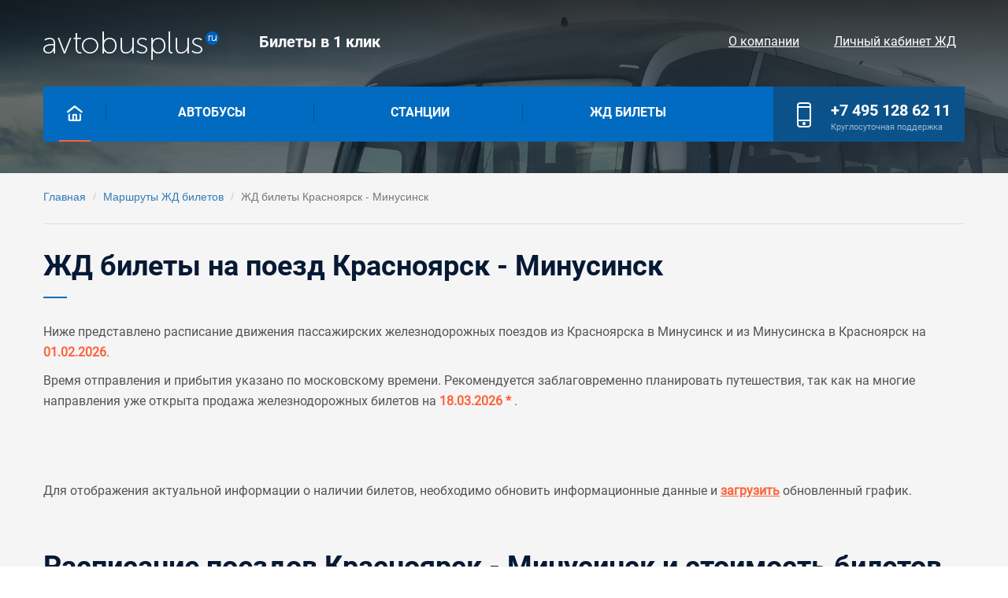

--- FILE ---
content_type: text/html; charset=UTF-8
request_url: https://avtobusplus.ru/zd/krasnoyarsk/minusinsk/
body_size: 5273
content:
<!DOCTYPE html>
<html lang="ru-RU">
<head>
    <meta charset="UTF-8">
    <meta http-equiv="X-UA-Compatible" content="IE=edge">
    <meta name="viewport" content="width=device-width, initial-scale=1">
    <meta name="csrf-param" content="_csrf-frontend">
<meta name="csrf-token" content="5smppVIi8DyDcxli3RuCHupLslBlY37QhicsCrACHpuFruHLHE2_bvYpQSSEV90noyHUYDwqCujFfVtTg29f7A==">
    <title>Красноярск - Минусинск: жд билет на поезд. Купить онлайн. Бронирование. Расписание и цены </title>
    <meta name="description" content="Купить билет на поезд Красноярск - Минусинск. Плацкарт  от 2 029 рублей;  Купе  от 2 360 рублей; Расписание поездов, маршруты следования и актуальные скидки.">
<link href="http://avtobusplus.ru/zd/krasnoyarsk/minusinsk/" rel="canonical">
<link type="image/png" href="/img/favicon.ico" rel="icon">
<link href="/assets/5879671e/css/bootstrap.css?v=1761080129" rel="stylesheet">
<link href="/css/adaptiv.css?v=1710790024" rel="stylesheet">
<link href="/css/indiv.css?v=1537092095" rel="stylesheet">
<link href="/css/template_styles.css?v=1710784896" rel="stylesheet">	    
	<link href="https://fonts.googleapis.com/css?family=Open+Sans&amp;subset=cyrillic,cyrillic-ext,vietnamese" rel="stylesheet">
	
	
	<script type="text/javascript" >
		(function (d, w, c) {
			(w[c] = w[c] || []).push(function() {
				try {
					w.yaCounter51415561 = new Ya.Metrika2({
						id:51415561,
						clickmap:true,
						trackLinks:true,
						accurateTrackBounce:true
					});
				} catch(e) { }
			});

			var n = d.getElementsByTagName("script")[0],
				s = d.createElement("script"),
				f = function () { n.parentNode.insertBefore(s, n); };
			s.type = "text/javascript";
			s.async = true;
			s.src = "https://mc.yandex.ru/metrika/tag.js";

			if (w.opera == "[object Opera]") {
				d.addEventListener("DOMContentLoaded", f, false);
			} else { f(); }
		})(document, window, "yandex_metrika_callbacks2");
	</script>
	<noscript><div><img src="https://mc.yandex.ru/watch/51415561" style="position:absolute; left:-9999px;" alt="" /></div></noscript>

	<script async src="https://www.googletagmanager.com/gtag/js?id=UA-130426152-1"></script>
	<script>
	  window.dataLayer = window.dataLayer || [];
	  function gtag(){dataLayer.push(arguments);}
	  gtag('js', new Date());

	  gtag('config', 'UA-130426152-1');
	</script>


      	
	<meta name="yandex-verification" content="3401989b1a89d42c" />

       

          
	
</head>

<body>
	
   
		
	<div class="page-all-content b-s" >
      <div class="header-main no-main-geader_b">
         <div class="page-rzd">
            <div class="header-top">
               <div class="logo in-block" onclick="location.href = '/';" >
                  <img src="/img/_logo.png" class="img-logo" />
               </div>
               <div class="top-content in-block">
                  <span>Билеты в 1 клик</span>
               </div>
               <div class="top-mini-menu in-block">
                  <ul class="ul-inline top-menu-rigth" >
                     <li class="" ><a href="/about">О компании</a></li>
                     <li class="" ><a href="/zd_zakazi/">Личный кабинет ЖД</a></li>
                  </ul>
               </div>
            </div>
         </div>
         <div class="page-rzd">
            <div class="menu-desktop">
               <div class="in-block home"  >
                  <a   class="home-a">
                  <img src="/img/home.png" class="home-point-img" />
                  </a>
                  <span class="home-active"> </span>
                  <span class="menu-line"> </span>
                  <span class="menu-line"> </span>
                  <span class="menu-line"> </span>
               </div>
               <div class="in-block top-menu">
                  <ul class="ul-inline top-menu-ul">
                      <li class="" ><a href="/bilety/">Автобусы</a></li>
                      <li class="" ><a href="/stations/">Станции</a></li>
                      <li class="" ><a href="/zd/">Жд билеты</a></li>
                  </ul>
               </div>
               <div class="in-block phone">
                  <div class="in-block icon-phone">
                     <img src="/img/phone.png" />
                  </div>
                  <div class="in-block str-phone">
                     <a href="tel:+74951286211">+7 495 128 62 11</a>
                     <span>Круглосуточная поддержка</span>
                  </div>
               </div>
            </div>
         </div>

               </div>
		
            <div class="page-rzd">
            <div class="page-rzd-bread">
                <ul class="breadcrumb"><li><a href="/">Главная</a></li>
<li><a href="/zd/">Маршруты ЖД билетов</a></li>
<li class="active">ЖД билеты Красноярск - Минусинск</li>
</ul>            </div>
        </div>
    

       
		
<div class="page-rzd">
    <div class="napravlenie">

        <div class="h2-a">
            <h1>ЖД билеты на поезд Красноярск - Минусинск</h1>
        </div>

        <div class="hr"> </div>

        <div class="data-napr-print">

            <div class="text-detail hide-block-js " >
                <p>Ниже представлено расписание движения пассажирских железнодорожных 
                    поездов из Красноярска в Минусинск и из Минусинска в Красноярск на <span class="b-style" >01.02.2026</span>. </p>

                <p>Время отправления и прибытия указано по московскому времени. Рекомендуется заблаговременно планировать путешествия, так как на многие направления 
                    уже открыта продажа железнодорожных билетов на <span class="b-style" >18.03.2026 * </span>.</p>

                <br>
            </div>

            <div class="forma" >
                <div id="ufs-railway-app"></div>
                <script>
                    var UfsRailwayAppConfig = {
                        "isHashUrl":true,
                        "apiDomain": "api.ufs-online.ru",
                        "appDomain": "avtobusplus.ru",
                        "searchFormInitParams": {
                            "departureStationName": "Красноярск",
                            "arriveStationName": "Минусинск",
                        },                        
                        "ru": "http://www.ufs-online.ru",
                    };                    
                </script>
                <script src="https://spa.ufs-online.ru/kupit-zhd-bilety/widget.js"></script>
            </div>

            <div class="text-detail hide-block-js" >
                <p>
                    <br>
                    <br>
                    Для отображения актуальной информации о наличии билетов, 
                    необходимо обновить информационные данные и <span class="btn-load js-load-byu-data" >загрузить</span> обновленный график.
                </p>
            </div>

                                        <div class="rzd-date  hide-block-js rzd-date-new " style="margin-top: 50px;" >
                    <div class="h2-a rz2">
                       
                                                    <h2 class="rz1">Расписание поездов Красноярск - Минусинск и стоимость билетов</h2>
                        
                                                                    </div>

                    <div class="hr"> </div>
                    <div class="row-table">
                        <div class="fl th wpr21">Поезд</div>
                        <div class="fl th wpr12">Отправление</div>
                        <div class="fl th wpr8">В пути</div>
                        <div class="fl th wpr12">Прибытие</div>
                        <div class="fl th wpr14">Вагон</div>
                        <div class="fl th wpr7"></div>
                        <div class="fl th wpr16">Цена</div>
                    </div>

                    
                                                                                   
                                <div class="row-table">
                                    <div class="fl wpr21 poezd">
                                        <div>
                                                                                       <p class="n-poesd" >
                                                <span class="n-poesd-value">Поезд 124Ы</span>
                                            </p>

                                                                                        <p class="s-poesd" >                                                    
                                                Красноярск - Минусинск                                            </p>
                                            <div>
                                                Красноярск п - Абакан 
                                                                                            </div>
                                            <p class="t1-poesd" >
                                                СК <span class="sc-un" >Скорый поезд</span>
                                            </p>
                                            <p class="t2-poesd" ></p>
                                        </div>
                                    </div>
                                    <div class="fl wpr12 otpravlenie">
                                        <div>
                                            <p class="h-otpr" >14:40</p>
                                            <p class="d-otpr" ><br></p>
                                            <p class="v-otpr" >КРАСНОЯРСК ПАСС</p>
                                        </div>
                                    </div>
                                    <div class="fl wpr8 napravlen-d">
                                        <div >
                                            <div>
                                                <img src="/img/napr-t.png" />
                                                <br>
                                                <span class="t-d" >

                                                                                                        10ч.                                                     50м.                                                    

                                                </span>
                                            </div>

                                        </div>
                                    </div>
                                    <div class="fl wpr12 otpravlenie">
                                        <div>                                            
                                            <p class="h-otpr" >01:30</p>
                                            <p class="d-otpr" ><br></p>
                                            <p class="v-otpr" >МИНУСИНСК</p>
                                        </div>
                                    </div>
                                    <div class="fl  wpr37 vagon-data">
                                        <div>
                                                                                 
                                                                                                   
                                                    
                                                    <div class="list-datavagon js-load-byu-data ">
                                                        <div class="in-block wpr40 " >
                                                            <p class="name-vagon">купейный</p>
                                                        </div>
                                                        
                                                        <div class="in-block wpr38 " >
                                                            <p class="price-vagon" >
                                                                                                                                    <span class="min-price-vagon">от </span>
                                                                    2 360 ₽
                                                                
                                                            </p>
                                                        </div>
                                                        <div class="in-block wpr15 " >
                                                                                                                            <span href="#" ots="Красноярск" dos="Минусинск"  class="price-by js-load-byu-data" >Найти билет</span>
                                                                                                                    </div>

                                                        <noindex>
                                                                                                                                                                                        <div class="servise" >
                                                                                                                                                                                                                        <span>Постельное белье </span>
                                                                                                                                                                                                                                                                                                                                                    
                                                                </div>
                                                            
                                                                                                                                                                                        <div class="servise" >
                                                                                                                                                                                                                        <span>В вагоне есть места для пассажиров с мелкими домашними животными </span>
                                                                                                                                                                                                                                                                                                <span>Вагоны с правом выбора мужского, женского или смешанного купе. </span>
                                                                                                                                                                                                                                                                                                <span>В вагоне есть места для пассажиров с детьми </span>
                                                                                                                                                                                                                                                                                                                                                                                                                                            <span>В вагоне есть места для пассажиров с детьми </span>
                                                                                                                                                                                                        
                                                                </div>
                                                                                                                    </noindex>

                                                    </div>
                                                                                                   
                                                    
                                                    <div class="list-datavagon js-load-byu-data ">
                                                        <div class="in-block wpr40 " >
                                                            <p class="name-vagon">плацкартный</p>
                                                        </div>
                                                        
                                                        <div class="in-block wpr38 " >
                                                            <p class="price-vagon" >
                                                                                                                                    <span class="min-price-vagon">от </span>
                                                                    2 029 ₽
                                                                
                                                            </p>
                                                        </div>
                                                        <div class="in-block wpr15 " >
                                                                                                                            <span href="#" ots="Красноярск" dos="Минусинск"  class="price-by js-load-byu-data" >Найти билет</span>
                                                                                                                    </div>

                                                        <noindex>
                                                                                                                                                                                        <div class="servise" >
                                                                                                                                                                                                                        <span>Кондиционер </span>
                                                                                                                                                                                                                                                                                                                                                    
                                                                </div>
                                                            
                                                                                                                                                                                        <div class="servise" >
                                                                                                                                                                                                                        <span>В вагоне есть места для пассажиров с мелкими домашними животными </span>
                                                                                                                                                                                                        
                                                                </div>
                                                                                                                    </noindex>

                                                    </div>
                                                
                                            
                                        </div>
                                    </div>
                                </div>
                                                                                        </div>
            
        <div>

                                                                                    
                                            
        <div class="text-detail hide-block-js" >
            <h2>Движение железнодорожных пассажирских составов по маршруту Красноярск - Минусинск</h2>

                            <p>
                    Время   следования между станциями составляет 
                        <span class="b-style" >
                                                                                    10ч.                             50м.                         </span>, а расстояние между ними – 567 километра.
                </p>
            
                        
            <p>На данном маршруте курсируют 1 железнодорожный состав, 
            
            на которых можно доехать с комфортом и без пересадок.</p>
        
        </div>
            

        <div class="text-detail hide-block-js" >
            
            <h2>Железнодорожные билеты из Красноярска в Минусинск</h2>

            <p>
                Для приобретения билетов на пассажирский поезд:
            </p>

            <ul>
                <li>выберите его из выше представленного списка, где показаны все актуальные маршруты на текущую дату;</li>
 
                <li>чтобы выбрать подходящий поезд и тип вагона, необходимо нажать на <span class="btn-load js-load-byu-data" >«Найти билет»</span>, указывая на схеме необходимое количество мест;</li>
            
                <li>затем нажмите на кнопку «Далее», где вам потребуется внести данные всех пассажиров. При заполнении полей, будьте внимательны, потому как введенная личная информация будет отображаться в билете, и при посадке проводник их будет сверять с оригиналами документов;</li>
            
                <li>перед тем как нажать «Оформить билет» выберите способ оплаты и подтвердите регистрацию билета.</li>
            </ul>

            <p>
            После успешного завершения электронной регистрации пассажиров, вам останется совершить оплату на указанный маршрут. Приобретенные железнодорожные билеты можно распечатать, либо показать проводнику с электронного устройства. 
            </p>

        </div>

                
                                                                            
                                    
                                                                                                           
                                                                               
                                                      
                                        
                                            

                <div class="text-detail hide-block-js" >
            <h2>Стоимость билетов с входящим сервисом</h2>

            <p>
               Система ценообразования применяется ко всем пассажирским поездам и непосредственно зависит спроса на 
               данное следование железнодорожного состава. И чем выше спрос, тем дороже стоимость билетов.
 
            </p>

                                            
                    <h3>Плацкарт – вагон открытого типа с местами для лежания в
вагоне от 52 до 54 мест. :</h3>
                    <ul>
                        
                                                    <li>стоимость от 2 029 рублей;</li>
                        
                                                                                    <li>С кондиционером</li>
                                                    

                                                                                    <li>В вагоне есть места для пассажиров с мелкими домашними животными (<noindex><span class=" js-load-scroll-poezd">124Ы</span></noindex>) </li>
                                                                        </ul>                 
                                                                                        
                    <h3>Купе – 4-местные купе с местами для лежания
в вагоне от 32 до 40 мест:</h3>
                    <ul>
                        
                                                    <li>стоимость от 2 360 рублей;</li>
                        
                                                                                    <li>С постельным бельем</li>
                                                    

                                                                                    <li>В вагоне есть места для пассажиров с мелкими домашними животными (<noindex><span class=" js-load-scroll-poezd">124Ы</span></noindex>) </li>
                                                            <li>Вагоны с правом выбора мужского, женского или смешанного купе. (<noindex><span class=" js-load-scroll-poezd">124Ы</span></noindex>) </li>
                                                            <li>В вагоне есть места для пассажиров с детьми (<noindex><span class=" js-load-scroll-poezd">124Ы</span></noindex>) </li>
                                                                        </ul>                 
                                                                                                
            
                        <p>            </p>

        </div>       

    </div>


                                           


        </div>
    </div>
</div>

	  
		<div class="page-all-content footer  footer-no-main " >
         <div class="page-rzd">
            <div class="footer-contetn">
               <div class="in-block contacts">
                  <div class="contacts-contacts">
                     <span class="phone"><a href="tel:+74951286211">+7 495 128 62 11</a></span>
                     <span class="email">info@avtobusplus.ru</span>
                  </div>
                  <div class="comp-info">
                     © 2018 - 2026 ООО "Билеты на автобус +"<br>
                  </div>
               </div>
               <div class="in-block bottom-menu">
                  <div class="bottom-menu-content">
                     <ul class="ul-bottom-menu">
                        <li>О нас</li>
                        <li class="" ><a href="/about">О компании</a></li>
                        <li class="" ><a href="/bilety/">Автобусы</a></li>
                        
                     </ul>
                     <ul class="ul-bottom-menu">
                        <li>Информация</li>
                        <li class="" ><a href="/oplata">Оплата</a></li>
                        <li class="" ><a href="/zd_zakazi/">Личный кабинет ЖД</a></li>
                        
                                             </ul>
                  </div>
               </div>
                                 <div class="rzd-text-footer hide-block-js " ></div>
                           </div>
         </div>
      </div>
   </div>
   <script src="/assets/aebbb7a1/jquery.js?v=1761080129"></script>
<script src="/assets/5e6bc2d3/yii.js?v=1761080129"></script>
<script src="/js/script.js?v=1539438230"></script>
<script src="/js/html.js?v=1711823916"></script></body>
</html>


--- FILE ---
content_type: text/plain; charset=UTF-8
request_url: https://avtobusplus.ru/textrzd.txt
body_size: 827
content:

Данные, используемые на сайте, включая стоимость электронных ж/д билетов, а также расписание поездов взяты из официальных источников. Ж/д билеты предоставляются партнерами, в том числе с использованием веб-систем ООО «РЖД-Цифровые Пассажирские Решения» и ООО «УФС». Стоимость билетов указана с учетом сервисного сбора. Итоговая стоимость отображена на экране подтверждения покупки. Данный сайт не является официальным сайтом РЖД. Официальный сайт РЖД находится по адресу rzd.ru Вы находитесь на сайте субагента, который осуществляет оформление электронных проездных и перевозочных документов и услуг от имени железнодорожных перевозчиков на основании договора № ФПК-22-316 от 27.12.2022 года, заключенный
между ООО «РЖД-Цифровые пассажирские решения» и АО «ФПК», и Договор № ИМ-314 о предоставлении услуг использованием Веб-системы от 29.12.2017 года, заключенный между
ООО «РЖД-Цифровые пассажирские решения» и ООО «УФС» По вопросам рассмотрения обращений, жалоб, претензий граждан о возмещении убытков просим обращаться на электронную почту (в службу технической поддержки) владельца данного веб-ресурса: support@gdbilet.ru (с понедельника по пятницу с 8:00 до 20:00) и +7 (495) 269-83-65 (круглосуточный контакт-центр)